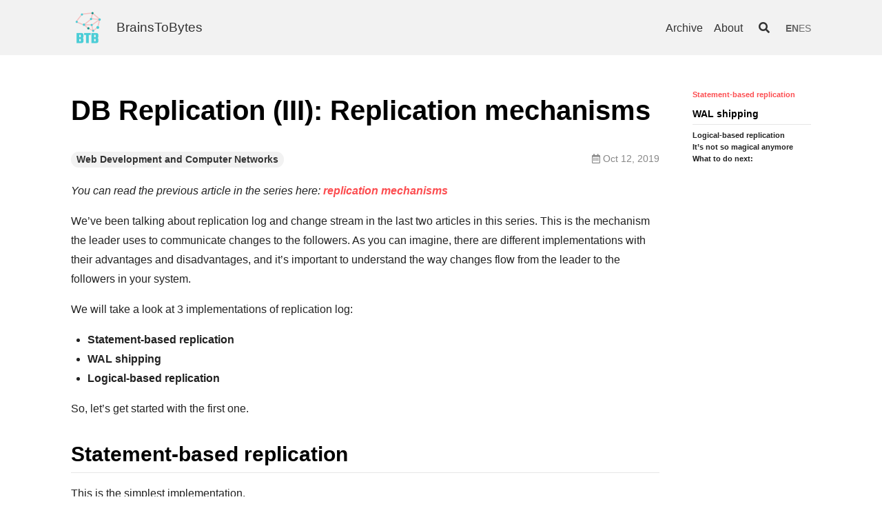

--- FILE ---
content_type: text/html
request_url: https://www.brainstobytes.com/db-replication-iii-replication-mechanisms/
body_size: 11183
content:
<!DOCTYPE html><html lang="en">
  <head><!-- Global site tag (gtag.js) - Google Analytics -->
	<script async src="https://www.googletagmanager.com/gtag/js?id=G-MD53L2J8T2"></script>
	<script>
		window.dataLayer = window.dataLayer || [];
		function gtag(){dataLayer.push(arguments);}
		gtag('js', new Date());

		gtag('config', 'G-MD53L2J8T2');
		
	</script><meta charset="utf-8">
<meta http-equiv="X-UA-Compatible" content="IE=edge">
<meta name="viewport" content="width=device-width, initial-scale=1, user-scalable=no"><title>DB Replication (III): Replication mechanisms - BrainsToBytes</title>

<meta name="description" content="You can read the previous article in the series here: replication mechanismsWe’ve been talking about replication log and change stream in the last two articl...">
<link rel="canonical" href="https://www.brainstobytes.com/db-replication-iii-replication-mechanisms"><link rel="alternate" type="application/rss+xml" title="BrainsToBytes" href="/feed.xml"><!-- start favicons snippet, use https://realfavicongenerator.net/ --><link rel="icon" type="image/png" sizes="32x32" href="/assets/favicon.ico"><link rel="icon" type="image/png" sizes="16x16" href="/assets/favicon.ico"><link rel="manifest" href="/assets/site.webmanifest"><link rel="shortcut icon" href="/assets/favicon.ico">

<meta name="msapplication-TileColor" content="#ffc40d"><meta name="msapplication-config" content="/assets/browserconfig.xml">

<meta name="theme-color" content="#ffffff">
<!-- end favicons snippet -->
<link rel="stylesheet" href="/assets/css/main.css"><link rel="stylesheet" href="https://cdnjs.cloudflare.com/ajax/libs/font-awesome/5.15.1/css/all.min.css" ><!-- start custom head snippets -->

<!-- end custom head snippets -->
<script>(function() {
  window.isArray = function(val) {
    return Object.prototype.toString.call(val) === '[object Array]';
  };
  window.isString = function(val) {
    return typeof val === 'string';
  };

  window.hasEvent = function(event) {
    return 'on'.concat(event) in window.document;
  };

  window.isOverallScroller = function(node) {
    return node === document.documentElement || node === document.body || node === window;
  };

  window.isFormElement = function(node) {
    var tagName = node.tagName;
    return tagName === 'INPUT' || tagName === 'SELECT' || tagName === 'TEXTAREA';
  };

  window.pageLoad = (function () {
    var loaded = false, cbs = [];
    window.addEventListener('load', function () {
      var i;
      loaded = true;
      if (cbs.length > 0) {
        for (i = 0; i < cbs.length; i++) {
          cbs[i]();
        }
      }
    });
    return {
      then: function(cb) {
        cb && (loaded ? cb() : (cbs.push(cb)));
      }
    };
  })();
})();
(function() {
  window.throttle = function(func, wait) {
    var args, result, thisArg, timeoutId, lastCalled = 0;

    function trailingCall() {
      lastCalled = new Date;
      timeoutId = null;
      result = func.apply(thisArg, args);
    }
    return function() {
      var now = new Date,
        remaining = wait - (now - lastCalled);

      args = arguments;
      thisArg = this;

      if (remaining <= 0) {
        clearTimeout(timeoutId);
        timeoutId = null;
        lastCalled = now;
        result = func.apply(thisArg, args);
      } else if (!timeoutId) {
        timeoutId = setTimeout(trailingCall, remaining);
      }
      return result;
    };
  };
})();
(function() {
  var Set = (function() {
    var add = function(item) {
      var i, data = this._data;
      for (i = 0; i < data.length; i++) {
        if (data[i] === item) {
          return;
        }
      }
      this.size ++;
      data.push(item);
      return data;
    };

    var Set = function(data) {
      this.size = 0;
      this._data = [];
      var i;
      if (data.length > 0) {
        for (i = 0; i < data.length; i++) {
          add.call(this, data[i]);
        }
      }
    };
    Set.prototype.add = add;
    Set.prototype.get = function(index) { return this._data[index]; };
    Set.prototype.has = function(item) {
      var i, data = this._data;
      for (i = 0; i < data.length; i++) {
        if (this.get(i) === item) {
          return true;
        }
      }
      return false;
    };
    Set.prototype.is = function(map) {
      if (map._data.length !== this._data.length) { return false; }
      var i, j, flag, tData = this._data, mData = map._data;
      for (i = 0; i < tData.length; i++) {
        for (flag = false, j = 0; j < mData.length; j++) {
          if (tData[i] === mData[j]) {
            flag = true;
            break;
          }
        }
        if (!flag) { return false; }
      }
      return true;
    };
    Set.prototype.values = function() {
      return this._data;
    };
    return Set;
  })();

  window.Lazyload = (function(doc) {
    var queue = {js: [], css: []}, sources = {js: {}, css: {}}, context = this;
    var createNode = function(name, attrs) {
      var node = doc.createElement(name), attr;
      for (attr in attrs) {
        if (attrs.hasOwnProperty(attr)) {
          node.setAttribute(attr, attrs[attr]);
        }
      }
      return node;
    };
    var end = function(type, url) {
      var s, q, qi, cbs, i, j, cur, val, flag;
      if (type === 'js' || type ==='css') {
        s = sources[type], q = queue[type];
        s[url] = true;
        for (i = 0; i < q.length; i++) {
          cur = q[i];
          if (cur.urls.has(url)) {
            qi = cur, val = qi.urls.values();
            qi && (cbs = qi.callbacks);
            for (flag = true, j = 0; j < val.length; j++) {
              cur = val[j];
              if (!s[cur]) {
                flag = false;
              }
            }
            if (flag && cbs && cbs.length > 0) {
              for (j = 0; j < cbs.length; j++) {
                cbs[j].call(context);
              }
              qi.load = true;
            }
          }
        }
      }
    };
    var load = function(type, urls, callback) {
      var s, q, qi, node, i, cur,
        _urls = typeof urls === 'string' ? new Set([urls]) : new Set(urls), val, url;
      if (type === 'js' || type ==='css') {
        s = sources[type], q = queue[type];
        for (i = 0; i < q.length; i++) {
          cur = q[i];
          if (_urls.is(cur.urls)) {
            qi = cur;
            break;
          }
        }
        val = _urls.values();
        if (qi) {
          callback && (qi.load || qi.callbacks.push(callback));
          callback && (qi.load && callback());
        } else {
          q.push({
            urls: _urls,
            callbacks: callback ? [callback] : [],
            load: false
          });
          for (i = 0; i < val.length; i++) {
            node = null, url = val[i];
            if (s[url] === undefined) {
              (type === 'js' ) && (node = createNode('script', { src: url }));
              (type === 'css') && (node = createNode('link', { rel: 'stylesheet', href: url }));
              if (node) {
                node.onload = (function(type, url) {
                  return function() {
                    end(type, url);
                  };
                })(type, url);
                (doc.head || doc.body).appendChild(node);
                s[url] = false;
              }
            }
          }
        }
      }
    };
    return {
      js: function(url, callback) {
        load('js', url, callback);
      },
      css: function(url, callback) {
        load('css', url, callback);
      }
    };
  })(this.document);
})();
</script><script>
  (function() {
    var TEXT_VARIABLES = {
      version: '2.2.6',
      sources: {
        font_awesome: 'https://cdnjs.cloudflare.com/ajax/libs/font-awesome/5.15.1/css/all.min.css',
        jquery: 'https://code.jquery.com/jquery-3.1.1.js',
        leancloud_js_sdk: '//cdn.jsdelivr.net/npm/leancloud-storage@3.13.2/dist/av-min.js',
        chart: 'https://cdn.bootcss.com/Chart.js/2.7.2/Chart.bundle.min.js',
        gitalk: {
          js: 'https://cdn.bootcss.com/gitalk/1.2.2/gitalk.min.js',
          css: 'https://cdn.bootcss.com/gitalk/1.2.2/gitalk.min.css'
        },
        valine: 'https://unpkg.com/valine/dist/Valine.min.js',
        mathjax: 'https://cdn.bootcss.com/mathjax/2.7.4/MathJax.js?config=TeX-MML-AM_CHTML',
        mermaid: 'https://cdn.bootcss.com/mermaid/8.0.0-rc.8/mermaid.min.js'
      },
      site: {
        toc: {
          selectors: 'h1,h2,h3'
        }
      },
      paths: {
        search_js: '/assets/search.js'
      }
    };
    window.TEXT_VARIABLES = TEXT_VARIABLES;
  })();
</script>
</head>
  <body>
    <div class="root" data-is-touch="false">
      <div class="layout--page js-page-root"><div class="page__main js-page-main page__viewport has-aside cell cell--auto">

      <div class="page__main-inner"><div class="page__header d-print-none"><header class="header"><div class="main">
      <div class="header__title">
        <div class="header__brand">
          <img src="/assets/images/logo/btblogo.png" class="header__brand" alt=""><a title="Musings on software and computation
" href="/index.html">BrainsToBytes</a></div><button class="button button--secondary button--circle search-button js-search-toggle"><i class="fas fa-search"></i></button></div><nav class="navigation">
        <ul><li class="navigation__item"><a href="/archive.html">Archive</a></li><li class="navigation__item"><a href="/about.html">About</a></li><li><button class="button button--secondary button--circle search-button js-search-toggle"><i class="fas fa-search"></i></button></li><ul class="lang-switcher">

  <li class="lang-switcher__item">
  
    <span class="lang-switcher__link"> EN</span>
  
  </li>

  <li class="lang-switcher__item">
  
    
      <a class="lang-switcher__link" href="/es/db-replication-iii-replication-mechanisms">ES</a>
    
  
  </li>

</ul>
</ul>
      </nav></div>
  </header>
</div><div class="page__content"><div class ="main"><div class="grid grid--reverse">

              <div class="col-aside d-print-none js-col-aside"><aside class="page__aside js-page-aside"><div class="toc-aside js-toc-root"></div>
</aside></div>

              <div class="col-main cell cell--auto"><!-- start custom main top snippet -->

<!-- end custom main top snippet -->
<article itemscope itemtype="http://schema.org/Article"><div class="article__header"><header><h1>DB Replication (III): Replication mechanisms</h1></header></div><meta itemprop="headline" content="DB Replication (III): Replication mechanisms"><div class="article__info clearfix"><ul class="left-col menu"><li><a class="button button--secondary button--pill button--sm"
                href="/archive.html?tag=Web+Development+and+Computer+Networks">Web Development and Computer Networks</a>
            </li></ul><ul class="right-col menu"><li><i class="far fa-calendar-alt"></i> <span>Oct 12, 2019</span>
            </li></ul></div><meta itemprop="author" content="Juan Luis Orozco Villalobos"/><meta itemprop="datePublished" content="2019-10-12T00:00:00+02:00">
    <meta itemprop="keywords" content="Web Development and Computer Networks"><div class="js-article-content"><div class="layout--article"><!-- start custom article top snippet -->

<!-- end custom article top snippet -->
<div class="article__content" itemprop="articleBody"><p><em>You can read the previous article in the series here: <a href="/db-replication-ii-failure-recovery-fundamentals">replication mechanisms</a></em></p>

<p>We’ve been talking about replication log and change stream in the last two articles in this series. This is the mechanism the leader uses to communicate changes to the followers. As you can imagine, there are different implementations with their advantages and disadvantages, and it’s important to understand the way changes flow from the leader to the followers in your system.</p>

<p>We will take a look at 3 implementations of replication log:</p>

<ul>
  <li><strong>Statement-based replication</strong></li>
  <li><strong>WAL shipping</strong></li>
  <li><strong>Logical-based replication</strong></li>
</ul>

<p>So, let’s get started with the first one.</p>

<h2 id="statement-based-replication">Statement-based replication</h2>

<p>This is the simplest implementation.</p>

<p>The leader keeps a log with every request that has the potential to mutate data. Writes, updates, deletions, and other such operations become entries in the log. The leader periodically sends this log to each follower. When a follower receives the log, it executes every statement in order.</p>

<p>The advantage of this method is that it’s extremely simple. The downside is that in order to work, two important restrictions must be placed in your system:</p>

<ol>
  <li>
    <p><strong>Non-deterministic behavior is forbidden:</strong> Non-deterministic operations/statements like the generation of a random number, writing the current time or triggering secondary actions are all forbidden. The problem with this type of operation is that they will end up generating different values in every replica, thus breaking your system’s data consistency. If your system needs to perform this type of operation, it won’t be able to support statement-based replication.</p>
  </li>
  <li>
    <p><strong>Concurrency can’t be supported</strong>: Statements that use data already in the DB must be executed in order. Operations of the type <code class="language-plaintext highlighter-rouge">UPDATE X WHERE Y</code> can have different results if you change the order in which the statements in the log are executed. This forbids you from executing statements concurrently. This could be a problem if you want to execute concurrent transactions to improve performance.</p>
  </li>
</ol>

<p>These two restrictions seem trivial, but there are many production edge-cases that fall into one of these two categories. Because they tend to be commonplace, this approach is rarely used for replication. However, if your DB implementation requires all your statements to be completely deterministic then statement-based replication can be safely used in production.</p>

<p>There are commercial systems that enforce determinism and use this approach. An example is VoltDB and its <a href="https://docs.voltdb.com/UsingVoltDB/DesignProc.php">enforced deterministic procedures</a>.</p>

<h1 id="wal-shipping">WAL shipping</h1>

<p>A write-ahead log (also known as WAL or <em>redo log</em>) is an additional on-disk data structure that some databases include. This is an append-only file that includes every modification on the DB’s files. Every change in data is written in the log before being applied. Databases whose storage engine uses B-Trees for representing data on the disk include a write-ahead log. Other storage-engine mechanisms, like log-structured storage, write all changes to a log (which is compacted in the background periodically) as their way of representing data. The important thing to know is that DBs usually have an append-only log that can be used to restore data.</p>

<p>WAL replication works by sending this file to every follower after the leader writes the changes to its own disk. The followers then use the log to restore their own copies of the data.</p>

<p>This approach has (you guessed it) an important drawback: the log describes the data at a very low-level (details at the byte level) and is tightly coupled to the storage engine. Databases can change their storage formats from one version to the next, which is why this approach might not work if your system is running different DB versions.</p>

<h2 id="logical-based-replication">Logical-based replication</h2>

<p>Logical-based replication is an approach that supports different log formats for replication and storage engine. For a relational DB, logical logs are a sequence of records that describe the operations performed at row-level. Every entry in the log describes the operations at a higher level of abstraction, some examples are:</p>

<ul>
  <li>Inserts are represented as a row containing the new values of all columns of the record.</li>
  <li>Deletes contain all the information needed to uniquely identify the deleted row.</li>
  <li>Updates contain all the information needed to uniquely identify the updated row and all the columns with the updated values.</li>
  <li>Transactions that modify multiple rows will result in an entry in the log for every modified row. A special indicator entry states that the transaction was committed.</li>
</ul>

<p>The main advantage of this approach is the decoupling from the storage engine. This lets you keep backward compatibility and deploy multiple machines with different storage engines. If you need to perform software updates you can first upgrade the followers, perform failover and update the leader and finally re-join the old leader as a follower. This enables you to perform software updates with no downtime.</p>

<p>An extra upside is that these logs are easier to understand and parse. There are many tools that let you perform analysis on data collected from logical logs.</p>

<h2 id="its-not-so-magical-anymore">It’s not so magical anymore</h2>

<p>Now you understand how data flows from leaders to followers.</p>

<p>This is one of those concepts that at first seem like magic. What exactly is the leader sending to every follower to notify them about the changes in data? is it a series of SQL statements or is it something else?</p>

<p>Understanding how replication works is about learning about these little details. What is the beginning looks like a complete mistery is usually just a collection of very clever mechanisms and protocols that work together to support complex systems.</p>

<p>Now that we understand dataflow between leaders and followers it’s time to learn about the dangers of replication lag.</p>

<h2 id="what-to-do-next">What to do next:</h2>

<ul>
  <li>Share this article with friends and colleagues. Thank you for helping me reach people who might find this information useful.</li>
  <li>This series is based on Designing Data-Intensive Applications, make sure to take a look at chapters 5 and 6 for a more in-depth explanation of replication and sharding.</li>
  <li>Send me an email with questions, comments or suggestions (it’s in the <a href="/about">About Me page</a>)</li>
</ul>
</div><section class="article__sharing d-print-none"></section><div class="d-print-none"><footer class="article__footer"><meta itemprop="dateModified" content="2019-10-12T00:00:00+02:00"><!-- start custom article footer snippet -->

<!-- end custom article footer snippet -->
<div itemscope itemtype="http://schema.org/Person" class="author-profile card card--flat item"><img class="author-profile__avatar" itemprop="image" src="/assets/images/profilephoto.png" /><div class="item__content"><meta itemprop="name" content="Juan Luis Orozco Villalobos">
        <p class="author-profile__name">Juan Luis Orozco Villalobos</p><p itemprop="description">Hey there! I’m Juan, a software engineer and consultant living in Budapest. I focus on cloud computing and AI/ML, and I love helping others learn about technology and engineering</p><div class="author-profile__links"><div class="author-links">
  <ul class="menu menu--nowrap menu--inline"></ul>
</div>
</div>

    </div>
</div>
</footer>
<div class="article__section-navigator clearfix"><div class="previous"><span>PREVIOUS</span><a href="/db-replication-ii-failure-recovery-fundamentals">DB Replication (II): Failure recovery fundamentals</a></div><div class="next"><span>NEXT</span><a href="/db-replication-iv-replication-lag">DB Replication (IV): Replication lag</a></div></div></div>

</div>

<script>(function() {
  var SOURCES = window.TEXT_VARIABLES.sources;
  window.Lazyload.js(SOURCES.jquery, function() {
    $(function() {
      var $this ,$scroll;
      var $articleContent = $('.js-article-content');
      var hasSidebar = $('.js-page-root').hasClass('layout--page--sidebar');
      var scroll = hasSidebar ? '.js-page-main' : 'html, body';
      $scroll = $(scroll);

      $articleContent.find('.highlight').each(function() {
        $this = $(this);
        $this.attr('data-lang', $this.find('code').attr('data-lang'));
      });
      $articleContent.find('h1[id], h2[id], h3[id], h4[id], h5[id], h6[id]').each(function() {
        $this = $(this);
        $this.append($('<a class="anchor d-print-none" aria-hidden="true"></a>').html('<i class="fas fa-anchor"></i>'));
      });
      $articleContent.on('click', '.anchor', function() {
        $scroll.scrollToAnchor('#' + $(this).parent().attr('id'), 400);
      });
    });
  });
})();
</script>
</div><section class="page__comments d-print-none"></section></article><!-- start custom main bottom snippet -->

<!-- end custom main bottom snippet -->
</div>
            </div></div></div><div class="page__footer d-print-none">
<footer class="footer py-4 js-page-footer">
  <div class="main"><div itemscope itemtype="http://schema.org/Person">
      <meta itemprop="name" content="Juan Luis Orozco Villalobos"><meta itemprop="url" content="/"><meta itemprop="description" content="Hey there! I’m Juan, a software engineer and consultant living in Budapest. I focus on cloud computing and AI/ML, and I love helping others learn about technology and engineering"><div class="footer__author-links"><div class="author-links">
  <ul class="menu menu--nowrap menu--inline"></ul>
</div>
</div>
    </div><div class="site-info mt-2">
      <div>© 2025 BrainsToBytes / Juan Luis Orozco Villalobos
      </div>
    </div>
  </div>
</footer>
</div></div>
    </div><script>(function() {
  var SOURCES = window.TEXT_VARIABLES.sources;
  window.Lazyload.js(SOURCES.jquery, function() {
    var $body = $('body'), $window = $(window);
    var $pageRoot = $('.js-page-root'), $pageMain = $('.js-page-main');
    var activeCount = 0;
    function modal(options) {
      var $root = this, visible, onChange, hideWhenWindowScroll = false;
      var scrollTop;
      function setOptions(options) {
        var _options = options || {};
        visible = _options.initialVisible === undefined ? false : show;
        onChange = _options.onChange;
        hideWhenWindowScroll = _options.hideWhenWindowScroll;
      }
      function init() {
        setState(visible);
      }
      function setState(isShow) {
        if (isShow === visible) {
          return;
        }
        visible = isShow;
        if (visible) {
          activeCount++;
          scrollTop = $(window).scrollTop() || $pageMain.scrollTop();
          $root.addClass('modal--show');
          $pageMain.scrollTop(scrollTop);
          activeCount === 1 && ($pageRoot.addClass('show-modal'), $body.addClass('of-hidden'));
          hideWhenWindowScroll && window.hasEvent('touchstart') && $window.on('scroll', hide);
          $window.on('keyup', handleKeyup);
        } else {
          activeCount > 0 && activeCount--;
          $root.removeClass('modal--show');
          $window.scrollTop(scrollTop);
          activeCount === 0 && ($pageRoot.removeClass('show-modal'), $body.removeClass('of-hidden'));
          hideWhenWindowScroll && window.hasEvent('touchstart') && $window.off('scroll', hide);
          $window.off('keyup', handleKeyup);
        }
        onChange && onChange(visible);
      }
      function show() {
        setState(true);
      }
      function hide() {
        setState(false);
      }
      function handleKeyup(e) {
        // Char Code: 27  ESC
        if (e.which ===  27) {
          hide();
        }
      }
      setOptions(options);
      init();
      return {
        show: show,
        hide: hide,
        $el: $root
      };
    }
    $.fn.modal = modal;
  });
})();
</script><div class="modal modal--overflow page__search-modal d-print-none js-page-search-modal"><script>
(function () {
  var SOURCES = window.TEXT_VARIABLES.sources;
  window.Lazyload.js(SOURCES.jquery, function() {
    // search panel
    var search = (window.search || (window.search = {}));
    var useDefaultSearchBox = window.useDefaultSearchBox === undefined ?
      true : window.useDefaultSearchBox ;

    var $searchModal = $('.js-page-search-modal');
    var $searchToggle = $('.js-search-toggle');
    var searchModal = $searchModal.modal({ onChange: handleModalChange, hideWhenWindowScroll: true });
    var modalVisible = false;
    search.searchModal = searchModal;

    var $searchBox = null;
    var $searchInput = null;
    var $searchClear = null;

    function getModalVisible() {
      return modalVisible;
    }
    search.getModalVisible = getModalVisible;

    function handleModalChange(visible) {
      modalVisible = visible;
      if (visible) {
        search.onShow && search.onShow();
        useDefaultSearchBox && $searchInput[0] && $searchInput[0].focus();
      } else {
        search.onShow && search.onHide();
        useDefaultSearchBox && $searchInput[0] && $searchInput[0].blur();
        setTimeout(function() {
          useDefaultSearchBox && ($searchInput.val(''), $searchBox.removeClass('not-empty'));
          search.clear && search.clear();
          window.pageAsideAffix && window.pageAsideAffix.refresh();
        }, 400);
      }
    }

    $searchToggle.on('click', function() {
      modalVisible ? searchModal.hide() : searchModal.show();
    });
    // Char Code: 83  S, 191 /
    $(window).on('keyup', function(e) {
      if (!modalVisible && !window.isFormElement(e.target || e.srcElement) && (e.which === 83 || e.which === 191)) {
        modalVisible || searchModal.show();
      }
    });

    if (useDefaultSearchBox) {
      $searchBox = $('.js-search-box');
      $searchInput = $searchBox.children('input');
      $searchClear = $searchBox.children('.js-icon-clear');
      search.getSearchInput = function() {
        return $searchInput.get(0);
      };
      search.getVal = function() {
        return $searchInput.val();
      };
      search.setVal = function(val) {
        $searchInput.val(val);
      };

      $searchInput.on('focus', function() {
        $(this).addClass('focus');
      });
      $searchInput.on('blur', function() {
        $(this).removeClass('focus');
      });
      $searchInput.on('input', window.throttle(function() {
        var val = $(this).val();
        if (val === '' || typeof val !== 'string') {
          search.clear && search.clear();
        } else {
          $searchBox.addClass('not-empty');
          search.onInputNotEmpty && search.onInputNotEmpty(val);
        }
      }, 400));
      $searchClear.on('click', function() {
        $searchInput.val(''); $searchBox.removeClass('not-empty');
        search.clear && search.clear();
      });
    }
  });
})();
</script><div class="search search--dark">
  <div class="main">
    <div class="search__header">Search</div>
    <div class="search-bar">
      <div class="search-box js-search-box">
        <div class="search-box__icon-search"><i class="fas fa-search"></i></div>
        <input type="text" />
        <div class="search-box__icon-clear js-icon-clear">
          <a><i class="fas fa-times"></i></a>
        </div>
      </div>
      <button class="button button--theme-dark button--pill search__cancel js-search-toggle">
        Cancel</button>
    </div>
    <div class="search-result js-search-result"></div>
  </div>
</div>
<script>var SOURCES = window.TEXT_VARIABLES.sources;
var PAHTS = window.TEXT_VARIABLES.paths;
window.Lazyload.js([SOURCES.jquery, PAHTS.search_js], function() {
  var search = (window.search || (window.search = {}));
  var searchData = window.TEXT_SEARCH_DATA || {};

  function memorize(f) {
    var cache = {};
    return function () {
      var key = Array.prototype.join.call(arguments, ',');
      if (key in cache) return cache[key];
      else return cache[key] = f.apply(this, arguments);
    };
  }

  /// search
  function searchByQuery(query) {
    var i, j, key, keys, cur, _title, result = {};
    keys = Object.keys(searchData);
    for (i = 0; i < keys.length; i++) {
      key = keys[i];
      for (j = 0; j < searchData[key].length; j++) {
        cur = searchData[key][j], _title = cur.title;
        if ((result[key] === undefined || result[key] && result[key].length < 4 )
          && _title.toLowerCase().indexOf(query.toLowerCase()) >= 0) {
          if (result[key] === undefined) {
            result[key] = [];
          }
          result[key].push(cur);
        }
      }
    }
    return result;
  }

  var renderHeader = memorize(function(header) {
    return $('<p class="search-result__header">' + header + '</p>');
  });

  var renderItem = function(index, title, url) {
    return $('<li class="search-result__item" data-index="' + index + '"><a class="button" href="' + url + '">' + title + '</a></li>');
  };

  function render(data) {
    if (!data) { return null; }
    var $root = $('<ul></ul>'), i, j, key, keys, cur, itemIndex = 0;
    keys = Object.keys(data);
    for (i = 0; i < keys.length; i++) {
      key = keys[i];
      $root.append(renderHeader(key));
      for (j = 0; j < data[key].length; j++) {
        cur = data[key][j];
        $root.append(renderItem(itemIndex++, cur.title, cur.url));
      }
    }
    return $root;
  }

  // search box
  var $result = $('.js-search-result'), $resultItems;
  var lastActiveIndex, activeIndex;

  function clear() {
    $result.html(null);
    $resultItems = $('.search-result__item'); activeIndex = 0;
  }
  function onInputNotEmpty(val) {
    $result.html(render(searchByQuery(val)));
    $resultItems = $('.search-result__item'); activeIndex = 0;
    $resultItems.eq(0).addClass('active');
  }

  search.clear = clear;
  search.onInputNotEmpty = onInputNotEmpty;

  function updateResultItems() {
    lastActiveIndex >= 0 && $resultItems.eq(lastActiveIndex).removeClass('active');
    activeIndex >= 0 && $resultItems.eq(activeIndex).addClass('active');
  }

  function moveActiveIndex(direction) {
    var itemsCount = $resultItems ? $resultItems.length : 0;
    if (itemsCount > 1) {
      lastActiveIndex = activeIndex;
      if (direction === 'up') {
        activeIndex = (activeIndex - 1 + itemsCount) % itemsCount;
      } else if (direction === 'down') {
        activeIndex = (activeIndex + 1 + itemsCount) % itemsCount;
      }
      updateResultItems();
    }
  }

  // Char Code: 13  Enter, 37  ⬅, 38  ⬆, 39  ➡, 40  ⬇
  $(window).on('keyup', function(e) {
    var modalVisible = search.getModalVisible && search.getModalVisible();
    if (modalVisible) {
      if (e.which === 38) {
        modalVisible && moveActiveIndex('up');
      } else if (e.which === 40) {
        modalVisible && moveActiveIndex('down');
      } else if (e.which === 13) {
        modalVisible && $resultItems && activeIndex >= 0 && $resultItems.eq(activeIndex).children('a')[0].click();
      }
    }
  });

  $result.on('mouseover', '.search-result__item > a', function() {
    var itemIndex = $(this).parent().data('index');
    itemIndex >= 0 && (lastActiveIndex = activeIndex, activeIndex = itemIndex, updateResultItems());
  });
});
</script>
</div></div>


<script>(function() {
  var SOURCES = window.TEXT_VARIABLES.sources;
  window.Lazyload.js(SOURCES.jquery, function() {
    function scrollToAnchor(anchor, duration, callback) {
      var $root = this;
      $root.animate({ scrollTop: $(anchor).position().top }, duration, function() {
        window.history.replaceState(null, '', window.location.href.split('#')[0] + anchor);
        callback && callback();
      });
    }
    $.fn.scrollToAnchor = scrollToAnchor;
  });
})();
(function() {
  var SOURCES = window.TEXT_VARIABLES.sources;
  window.Lazyload.js(SOURCES.jquery, function() {
    function affix(options) {
      var $root = this, $window = $(window), $scrollTarget, $scroll,
        offsetBottom = 0, scrollTarget = window, scroll = window.document, disabled = false, isOverallScroller = true,
        rootTop, rootLeft, rootHeight, scrollBottom, rootBottomTop,
        hasInit = false, curState;

      function setOptions(options) {
        var _options = options || {};
        _options.offsetBottom && (offsetBottom = _options.offsetBottom);
        _options.scrollTarget && (scrollTarget = _options.scrollTarget);
        _options.scroll && (scroll = _options.scroll);
        _options.disabled !== undefined && (disabled = _options.disabled);
        $scrollTarget = $(scrollTarget);
        isOverallScroller = window.isOverallScroller($scrollTarget[0]);
        $scroll = $(scroll);
      }
      function preCalc() {
        top();
        rootHeight = $root.outerHeight();
        rootTop = $root.offset().top + (isOverallScroller ? 0 :  $scrollTarget.scrollTop());
        rootLeft = $root.offset().left;
      }
      function calc(needPreCalc) {
        needPreCalc && preCalc();
        scrollBottom = $scroll.outerHeight() - offsetBottom - rootHeight;
        rootBottomTop = scrollBottom - rootTop;
      }
      function top() {
        if (curState !== 'top') {
          $root.removeClass('fixed').css({
            left: 0,
            top: 0
          });
          curState = 'top';
        }
      }
      function fixed() {
        if (curState !== 'fixed') {
          $root.addClass('fixed').css({
            left: rootLeft + 'px',
            top: 0
          });
          curState = 'fixed';
        }
      }
      function bottom() {
        if (curState !== 'bottom') {
          $root.removeClass('fixed').css({
            left: 0,
            top: rootBottomTop + 'px'
          });
          curState = 'bottom';
        }
      }
      function setState() {
        var scrollTop = $scrollTarget.scrollTop();
        if (scrollTop >= rootTop && scrollTop <= scrollBottom) {
          fixed();
        } else if (scrollTop < rootTop) {
          top();
        } else {
          bottom();
        }
      }
      function init() {
        if(!hasInit) {
          var interval, timeout;
          calc(true); setState();
          // run calc every 100 millisecond
          interval = setInterval(function() {
            calc();
          }, 100);
          timeout = setTimeout(function() {
            clearInterval(interval);
          }, 45000);
          window.pageLoad.then(function() {
            setTimeout(function() {
              clearInterval(interval);
              clearTimeout(timeout);
            }, 3000);
          });
          $scrollTarget.on('scroll', function() {
            disabled || setState();
          });
          $window.on('resize', function() {
            disabled || (calc(true), setState());
          });
          hasInit = true;
        }
      }

      setOptions(options);
      if (!disabled) {
        init();
      }
      $window.on('resize', window.throttle(function() {
        init();
      }, 200));
      return {
        setOptions: setOptions,
        refresh: function() {
          calc(true, { animation: false }); setState();
        }
      };
    }
    $.fn.affix = affix;
  });
})();
(function() {
  var SOURCES = window.TEXT_VARIABLES.sources;
  window.Lazyload.js(SOURCES.jquery, function() {
    function toc(options) {
      var $root = this, $window = $(window), $scrollTarget, $scroller, $tocUl = $('<ul class="toc toc--ellipsis"></ul>'), $tocLi, $headings, $activeLast, $activeCur,
        selectors = 'h1,h2,h3', container = 'body', scrollTarget = window, scroller = 'html, body', disabled = false,
        headingsPos, scrolling = false, hasRendered = false, hasInit = false;

      function setOptions(options) {
        var _options = options || {};
        _options.selectors && (selectors = _options.selectors);
        _options.container && (container = _options.container);
        _options.scrollTarget && (scrollTarget = _options.scrollTarget);
        _options.scroller && (scroller = _options.scroller);
        _options.disabled !== undefined && (disabled = _options.disabled);
        $headings = $(container).find(selectors).filter('[id]');
        $scrollTarget = $(scrollTarget);
        $scroller = $(scroller);
      }
      function calc() {
        headingsPos = [];
        $headings.each(function() {
          headingsPos.push(Math.floor($(this).position().top));
        });
      }
      function setState(element, disabled) {
        var scrollTop = $scrollTarget.scrollTop(), i;
        if (disabled || !headingsPos || headingsPos.length < 1) { return; }
        if (element) {
          $activeCur = element;
        } else {
          for (i = 0; i < headingsPos.length; i++) {
            if (scrollTop >= headingsPos[i]) {
              $activeCur = $tocLi.eq(i);
            } else {
              $activeCur || ($activeCur = $tocLi.eq(i));
              break;
            }
          }
        }
        $activeLast && $activeLast.removeClass('active');
        ($activeLast = $activeCur).addClass('active');
      }
      function render() {
        if(!hasRendered) {
          $root.append($tocUl);
          $headings.each(function() {
            var $this = $(this);
            $tocUl.append($('<li></li>').addClass('toc-' + $this.prop('tagName').toLowerCase())
              .append($('<a></a>').text($this.text()).attr('href', '#' + $this.prop('id'))));
          });
          $tocLi = $tocUl.children('li');
          $tocUl.on('click', 'a', function(e) {
            e.preventDefault();
            var $this = $(this);
            scrolling = true;
            setState($this.parent());
            $scroller.scrollToAnchor($this.attr('href'), 400, function() {
              scrolling = false;
            });
          });
        }
        hasRendered = true;
      }
      function init() {
        var interval, timeout;
        if(!hasInit) {
          render(); calc(); setState(null, scrolling);
          // run calc every 100 millisecond
          interval = setInterval(function() {
            calc();
          }, 100);
          timeout = setTimeout(function() {
            clearInterval(interval);
          }, 45000);
          window.pageLoad.then(function() {
            setTimeout(function() {
              clearInterval(interval);
              clearTimeout(timeout);
            }, 3000);
          });
          $scrollTarget.on('scroll', function() {
            disabled || setState(null, scrolling);
          });
          $window.on('resize', window.throttle(function() {
            if (!disabled) {
              render(); calc(); setState(null, scrolling);
            }
          }, 100));
        }
        hasInit = true;
      }

      setOptions(options);
      if (!disabled) {
        init();
      }
      $window.on('resize', window.throttle(function() {
        init();
      }, 200));
      return {
        setOptions: setOptions
      };
    }
    $.fn.toc = toc;
  });
})();
/*(function () {

})();*/
</script><script>
  /* toc must before affix, since affix need to konw toc' height. */(function() {
  var SOURCES = window.TEXT_VARIABLES.sources;
  var TOC_SELECTOR = window.TEXT_VARIABLES.site.toc.selectors;
  window.Lazyload.js(SOURCES.jquery, function() {
    var $window = $(window);
    var $articleContent = $('.js-article-content');
    var $tocRoot = $('.js-toc-root'), $col2 = $('.js-col-aside');
    var toc;
    var tocDisabled = false;
    var hasSidebar = $('.js-page-root').hasClass('layout--page--sidebar');
    var hasToc = $articleContent.find(TOC_SELECTOR).length > 0;

    function disabled() {
      return $col2.css('display') === 'none' || !hasToc;
    }

    tocDisabled = disabled();

    toc = $tocRoot.toc({
      selectors: TOC_SELECTOR,
      container: $articleContent,
      scrollTarget: hasSidebar ? '.js-page-main' : null,
      scroller: hasSidebar ? '.js-page-main' : null,
      disabled: tocDisabled
    });

    $window.on('resize', window.throttle(function() {
      tocDisabled = disabled();
      toc && toc.setOptions({
        disabled: tocDisabled
      });
    }, 100));

  });
})();
(function() {
  var SOURCES = window.TEXT_VARIABLES.sources;
  window.Lazyload.js(SOURCES.jquery, function() {
    var $window = $(window), $pageFooter = $('.js-page-footer');
    var $pageAside = $('.js-page-aside');
    var affix;
    var tocDisabled = false;
    var hasSidebar = $('.js-page-root').hasClass('layout--page--sidebar');

    affix = $pageAside.affix({
      offsetBottom: $pageFooter.outerHeight(),
      scrollTarget: hasSidebar ? '.js-page-main' : null,
      scroller: hasSidebar ? '.js-page-main' : null,
      scroll: hasSidebar ? $('.js-page-main').children() : null,
      disabled: tocDisabled
    });

    $window.on('resize', window.throttle(function() {
      affix && affix.setOptions({
        disabled: tocDisabled
      });
    }, 100));

    window.pageAsideAffix = affix;
  });
})();
</script>
    </div>
    <script>(function () {
  var $root = document.getElementsByClassName('root')[0];
  if (window.hasEvent('touchstart')) {
    $root.dataset.isTouch = true;
    document.addEventListener('touchstart', function(){}, false);
  }
})();
</script>
  </body>
</html>



--- FILE ---
content_type: application/javascript
request_url: https://www.brainstobytes.com/assets/search.js
body_size: 3282
content:
window.TEXT_SEARCH_DATA={'posts':[{'title':"Welcome to Brains To Bytes",'url':"/welcome-to-brains-to-bytes"},{'title':"Dependency Injection and the famous DIP",'url':"/dependency-injection"},{'title':"Things I wish I had known when I started programming, Part 1",'url':"/advice-for-new-developers-or-things-i-wish-i-had-known-when-i-started-to-program"},{'title':"Duck typing and the importance of good public interfaces",'url':"/duck-typing"},{'title':"Things I wish I had known when I started programming, Part 2",'url':"/advice-for-new-developers-or-things-i-wish-i-had-known-when-i-started-programming-part-2"},{'title':"Writing good variable names",'url':"/writing-good-variable-names"},{'title':"Defensive Programming Fundamentals",'url':"/defensive-programming-fundamentals"},{'title':"The Single Responsibility Principle",'url':"/the-single-responsibility-principle"},{'title':"Things I wish I had known when I started programming, Part 3",'url':"/advice-for-new-developers-or-things-i-wish-i-had-known-when-i-started-programming-part-3"},{'title':"RESTful Services: what they are, and what they aren't",'url':"/restful-services-what-they-are-and-what-they-are-not"},{'title':"Ruby modules in-depth",'url':"/ruby-modules"},{'title':"4 Unhealthy developer habits and what to do about them",'url':"/4-unhealthy-developer-habits-and-what-to-do-about-them"},{'title':"The Open/Closed Principle",'url':"/the-open-closed-principle"},{'title':"Effective code reviews in 5 easy steps",'url':"/effective-code-reviews-in-5-easy-steps"},{'title':"The Liskov Substitution Principle",'url':"/the-liskov-substitution-principle"},{'title':"Things I wish I had known when I started programming, Part 4",'url':"/advice-for-new-developers-or-things-i-wish-i-had-known-when-i-started-programming-part-4"},{'title':"Things I wish I had known when I started programming, Part 5",'url':"/advice-for-new-developers-or-things-i-wish-i-had-known-when-i-started-programming-part-5"},{'title':"The Interface Segregation Principle",'url':"/interface-segregation-principle"},{'title':"Things I wish I had known when I started programming, Part 6",'url':"/advice-for-new-developers-or-things-i-wish-i-had-known-when-i-started-programming-part-6"},{'title':"Better arguments == Better functions",'url':"/better-arguments-better-functions"},{'title':"Things I wish I had known when I started programming, Part 7",'url':"/advice-for-new-developers-or-things-i-wish-i-had-known-when-i-started-programming-part-7"},{'title':"A gentle introduction to pointers using the C programming language",'url':"/a-gentle-introduction-to-pointers-in-c"},{'title':"Ruby iterators and the yield keyword (with examples)",'url':"/ruby-iterators-and-the-yield-keyword-with-examples"},{'title':"Writing good software comments I",'url':"/writing-good-software-comments-i"},{'title':"Writing good software comments II",'url':"/writing-good-software-comments-ii"},{'title':"Things I wish I had known when I started programming, Part 8",'url':"/advice-for-new-developers-or-things-i-wish-i-had-known-when-i-started-programming-part-8"},{'title':"Depend on behavior, not on data",'url':"/depend-on-behavior-not-data"},{'title':"DB Replication (I): Introduction to database replication",'url':"/db-replication-i-introduction-to-database-replication"},{'title':"DB Replication (II): Failure recovery fundamentals",'url':"/db-replication-ii-failure-recovery-fundamentals"},{'title':"DB Replication (III): Replication mechanisms",'url':"/db-replication-iii-replication-mechanisms"},{'title':"DB Replication (IV): Replication lag",'url':"/db-replication-iv-replication-lag"},{'title':"WWWH Data Science: What is data science?",'url':"/wwwh-data-science-what-is-data-science"},{'title':"WWWH Data Science: When is data science a good fit?",'url':"/wwwh-data-science-when-is-data-science-a-good-fit"},{'title':"WWWH Data Science: Why use data science?",'url':"/wwwh-data-science-why-use-data-science"},{'title':"WWWH Data Science: How to do data science?",'url':"/wwwh-data-science-how-to-do-data-science"},{'title':"ML Concepts: Supervised learning",'url':"/ml-concepts-supervised-learning"},{'title':"Mean Absolute Error vs Root-Mean Square Error",'url':"/mean-absolute-error-vs-root-mean-square-error"},{'title':"Precision vs Recall",'url':"/precision-vs-recall"},{'title':"Test, training and validation sets",'url':"/test-training-and-validation-sets"},{'title':"Overfitting, and what to do about it",'url':"/overfitting-and-what-to-do-about-it"},{'title':"One-hot encoding, with Pokemon examples",'url':"/one-hot-encoding-with-pokemon"},{'title':"Unsupervised learning",'url':"/unsupervised-learning"},{'title':"Quick tips: How to create many-to-many associations in Rails",'url':"/quick-tips-how-to-create-many-to-many-associations-in-rails"},{'title':"Pragmatic Thinking & Learning: The Dreyfus Model",'url':"/pragmatic-learning-thinking"},{'title':"A tale of two brains: Dual operation modes",'url':"/a-tale-of-two-brains"},{'title':"Quick tips: Using multiple change matchers with RSpec",'url':"/quick-tips-using-multiple-rspec-change-matchers"},{'title':"Fostering R-mode and capturing insight",'url':"/fostering-r-mode-and-capturing-insight"},{'title':"Better ways of learning",'url':"/better-ways-of-learning"},{'title':"Quick tips: Running Rails Jobs on the terminal",'url':"/quick-tips-running-rails-jobs-on-the-terminal"},{'title':"Those little bugs in our brains",'url':"/those-little-bugs-in-our-brains"},{'title':"Some final notes I couldn't fit in the other Pragmatic Thinking articles",'url':"/some-final-notes-that-i-couldnt-fit-on-the-other-pragmatic-thinking-articles"},{'title':"Deep Learning Basics(1): Introduction",'url':"/deep-learning-basics-introduction"},{'title':"Deep Learning Basics(2): Estimation",'url':"/deep-learning-basics-estimation"},{'title':"Deep Learning Basics(3): Hot/Cold learning",'url':"/deep-learning-basics-hot-cold-learning"},{'title':"Deep Learning Basics(4): Gradient Descent",'url':"/deep-learning-basics-gradient-descent"},{'title':"Quick tips: Integrating Google Analytics with Rails 6/5 + Turbolinks + Webpacker",'url':"/quick-tips-integrating-google-analytics-with-rails-6-5-turbolinks-webpacker"},{'title':"Deep Learning Basics(5): Generalized gradient descent (I)",'url':"/deep-learning-basics-generalized-gradient-descent-i"},{'title':"Deep Learning Basics(6): Generalized gradient descent (II)",'url':"/deep-learning-basics-generalized-gradient-descent-ii"},{'title':"Deep Learning Basics(7): Correlation",'url':"/deep-learning-basics-correlation"},{'title':"Deep Learning Basics(8): Intermediate layers and backpropagation",'url':"/deep-learning-basics-intermediate-layers-and-backpropagation"},{'title':"Deep Learning Basics(9): Building networks using Keras",'url':"/deep-learning-basics-keras-tutorial"},{'title':"Deep Learning Basics(10): Regularization",'url':"/deep-learning-basics-regularization"},{'title':"Deep Learning Basics(11): Moving forward",'url':"/deep-learning-basics-moving-forward"},{'title':"Hands-on NumPy (I): Creating ndarrays",'url':"/hands-on-numpy-i-creating-ndarrays"},{'title':"Hands-on Numpy(II): Performing basic operations with ndarrays",'url':"/hands-on-numpy-ii-performing-basic-operations-with-ndarrays"},{'title':"Hands-on NumPy(III): Indexing and slicing",'url':"/hands-on-numpy-iii-indexing-and-slicing"},{'title':"Hands-on NumPy(IV): Universal Functions and Array-oriented Programming",'url':"/hands-on-numpy-universal-functions-and-array-oriented-programming"},{'title':"Hands-on NumPy(V): Reductions/Aggregations",'url':"/hands-on-numpy-v-reductions-aggregations"},{'title':"Hands-on NumPy(VI): Linear Algebra",'url':"/hands-on-numpy-vi-linear-algebra"},{'title':"Hands-on Pandas(1): Series and Dataframes",'url':"/hands-on-pandas-1-series-and-dataframes"},{'title':"Hands-on Pandas(2): Selection, Filtering, loc and iloc",'url':"/hands-on-pandas-2-selection-filtering-loc-and-iloc"},{'title':"Hands-on Pandas(3): Reindexing and Deletion",'url':"/hands-on-pandas-3-reindexing-and-deletion"},{'title':"Hands-on Pandas(4): Arithmetics with DataFrames and Series",'url':"/hands-on-pandas-3-arithmetics-with-dataframes-and-series"},{'title':"Hands-on Pandas(5): Mapping, apply and applymap",'url':"/hands-on-pandas-5-mapping-apply-and-applymap"},{'title':"Hands-on Pandas(6): Descriptive Statistics",'url':"/hands-on-pandas-6-descriptive-statistics"},{'title':"Hands-on Pandas(7): Loading data from files",'url':"/hands-on-pandas-7-loading-data-from-files"},{'title':"Hands-on Pandas(8): Cleaning Data",'url':"/hands-on-pandas-8-cleaning-data"},{'title':"Hands-on Pandas(9): Merging Dataframes",'url':"/hands-on-pandas-9-merging-dataframes"},{'title':"Hands-on Pandas(10): Group Operations using groupby",'url':"/hands-on-pandas-10-group-operations-using-groupby"},{'title':"Hands-on Pandas(11): The apply function",'url':"/hands-on-pandas-11-the-apply-function"},{'title':"Domain-Driven Design",'url':"/domain-driven-design"},{'title':"On Shape and Behavior",'url':"/on-shape-and-behavior"},{'title':"On Abstraction and Coupling",'url':"/on-abstraction-and-coupling"},{'title':"It's Fine, Nobody Can Remember Everything",'url':"/no-one-can-remember-everything"},{'title':"Hello There Reader, It's Been a Minute",'url':"/hello-there-been-a-minute"},{'title':"Migrating My Blog to AWS: A Journey from Ghost to Jekyll",'url':"/finally-migrated-brainstobytes"},{'title':"Using AWS CDK v2 Imports in Typescript",'url':"/using-cdk-v2-imports"},{'title':"Adding Python Dependencies to AWS Lambda Functions with CDK",'url':"/cdk-python-lambda-dependencies"},{'title':"Creating RDS Proxy for Existing Database Instances in AWS CDK",'url':"/cdk-fix-explicit-engine-error"},{'title':"Understanding S3 Bucket Deletion in CDK",'url':"/cdk-auto-deletion-bucket"},{'title':"Cloud Experiments: Building a Serverless PDF Processing Pipeline",'url':"/serverless-pdf-processing-pipeline"},{'title':"Cloud Experiments: Building a Serverless Moderation Workflow",'url':"/serverless-pdf-moderation-pipeline"},{'title':"Using the TypeScript Spread Operator to Clean Up CDK Code",'url':"/spread-cleaning-cdk-code"},{'title':"Cloud Experiments: Building a Nintendo Switch 2 Stock Alert System with AWS CDK",'url':"/inventory-stock-alarm"},{'title':"Testing Infrastructure Code vs. Getting Constantly Nagged About It",'url':"/setting-up-cdk-nag"},{'title':"Cloud Experiments Repository Update",'url':"/cloud-experiments-new-repo"},{'title':"Cloud Experiments: Building Flexible API Authorization with Lambda Authorizers",'url':"/api-gateway-with-lambda-authorizer"},{'title':"Cloud Experiments: Building an Automated Cost-Saving Solution for EC2 Instances",'url':"/ec2-instance-auto-start-stop"},{'title':"Cloud Experiments: Building a Serverless Mixed Pipeline for Processing and Moderating PDF Files",'url':"/serverless-pdf-full-pipeline"},{'title':"One Hundred",'url':"/one-hundred"},{'title':"Cloud Experiments: Scaling Lambda Functions Without Killing Your Database",'url':"/api-gateway-proxied-rds"},{'title':"Cloud Experiments: Building a Load-Balanced ECS App on Fargate",'url':"/load-balanced-ecs-fargate-from-scratch"},{'title':"Cloud Experiments: Building a Load-Balanced ECS App on Fargate using Pattern Constructs",'url':"/load-balanced-ecs-fargate-from-pattern"},{'title':"Cloud Experiments: Building the Gateway Pattern with Mixed Compute Services",'url':"/api-gateway-pattern"},{'title':"CS-6601 Artificial Intelligence: A Brief Review",'url':"/cs-6601-review"}]};
